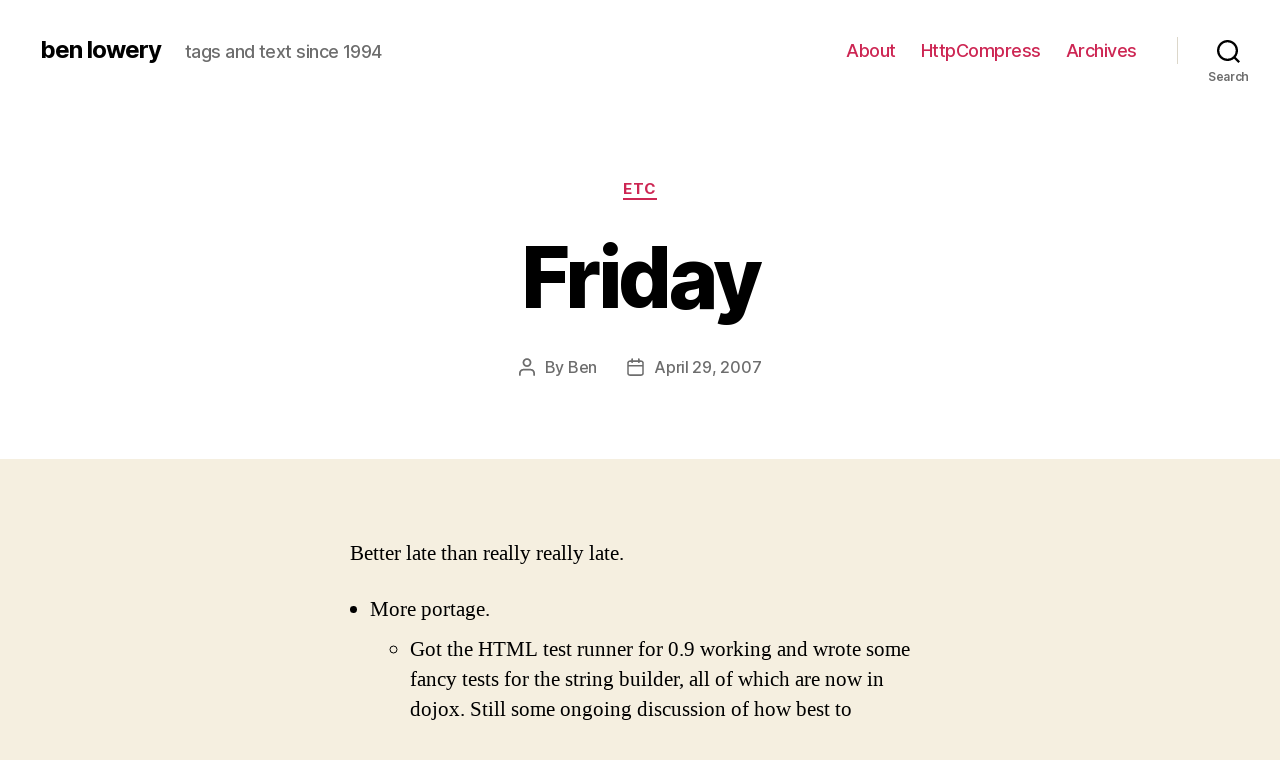

--- FILE ---
content_type: text/html; charset=UTF-8
request_url: http://blowery.org/2007/04/29/friday-2/
body_size: 9737
content:
<!DOCTYPE html>

<html class="no-js" lang="en-US">

	<head>

		<meta charset="UTF-8">
		<meta name="viewport" content="width=device-width, initial-scale=1.0" >

		<link rel="profile" href="https://gmpg.org/xfn/11">

		<title>Friday &#8211; ben lowery</title>
<link rel='dns-prefetch' href='//s.w.org' />
<link rel="alternate" type="application/rss+xml" title="ben lowery &raquo; Feed" href="https://blowery.org/feed/" />
<link rel="alternate" type="application/rss+xml" title="ben lowery &raquo; Comments Feed" href="https://blowery.org/comments/feed/" />
		<script>
			window._wpemojiSettings = {"baseUrl":"https:\/\/s.w.org\/images\/core\/emoji\/12.0.0-1\/72x72\/","ext":".png","svgUrl":"https:\/\/s.w.org\/images\/core\/emoji\/12.0.0-1\/svg\/","svgExt":".svg","source":{"concatemoji":"http:\/\/blowery.org\/wp-includes\/js\/wp-emoji-release.min.js?ver=5.3.2"}};
			!function(e,a,t){var r,n,o,i,p=a.createElement("canvas"),s=p.getContext&&p.getContext("2d");function c(e,t){var a=String.fromCharCode;s.clearRect(0,0,p.width,p.height),s.fillText(a.apply(this,e),0,0);var r=p.toDataURL();return s.clearRect(0,0,p.width,p.height),s.fillText(a.apply(this,t),0,0),r===p.toDataURL()}function l(e){if(!s||!s.fillText)return!1;switch(s.textBaseline="top",s.font="600 32px Arial",e){case"flag":return!c([127987,65039,8205,9895,65039],[127987,65039,8203,9895,65039])&&(!c([55356,56826,55356,56819],[55356,56826,8203,55356,56819])&&!c([55356,57332,56128,56423,56128,56418,56128,56421,56128,56430,56128,56423,56128,56447],[55356,57332,8203,56128,56423,8203,56128,56418,8203,56128,56421,8203,56128,56430,8203,56128,56423,8203,56128,56447]));case"emoji":return!c([55357,56424,55356,57342,8205,55358,56605,8205,55357,56424,55356,57340],[55357,56424,55356,57342,8203,55358,56605,8203,55357,56424,55356,57340])}return!1}function d(e){var t=a.createElement("script");t.src=e,t.defer=t.type="text/javascript",a.getElementsByTagName("head")[0].appendChild(t)}for(i=Array("flag","emoji"),t.supports={everything:!0,everythingExceptFlag:!0},o=0;o<i.length;o++)t.supports[i[o]]=l(i[o]),t.supports.everything=t.supports.everything&&t.supports[i[o]],"flag"!==i[o]&&(t.supports.everythingExceptFlag=t.supports.everythingExceptFlag&&t.supports[i[o]]);t.supports.everythingExceptFlag=t.supports.everythingExceptFlag&&!t.supports.flag,t.DOMReady=!1,t.readyCallback=function(){t.DOMReady=!0},t.supports.everything||(n=function(){t.readyCallback()},a.addEventListener?(a.addEventListener("DOMContentLoaded",n,!1),e.addEventListener("load",n,!1)):(e.attachEvent("onload",n),a.attachEvent("onreadystatechange",function(){"complete"===a.readyState&&t.readyCallback()})),(r=t.source||{}).concatemoji?d(r.concatemoji):r.wpemoji&&r.twemoji&&(d(r.twemoji),d(r.wpemoji)))}(window,document,window._wpemojiSettings);
		</script>
		<style>
img.wp-smiley,
img.emoji {
	display: inline !important;
	border: none !important;
	box-shadow: none !important;
	height: 1em !important;
	width: 1em !important;
	margin: 0 .07em !important;
	vertical-align: -0.1em !important;
	background: none !important;
	padding: 0 !important;
}
</style>
	<link rel='stylesheet' id='wp-block-library-css'  href='http://blowery.org/wp-includes/css/dist/block-library/style.min.css?ver=5.3.2' media='all' />
<link rel='stylesheet' id='ugb-style-css-css'  href='http://blowery.org/wp-content/plugins/stackable-ultimate-gutenberg-blocks/dist/frontend_blocks.css?ver=2.3.0' media='all' />
<style id='ugb-style-css-inline-css'>
:root {
			--content-width: 580px;
		}
</style>
<link rel='stylesheet' id='ugb-style-css-deprecated-css'  href='http://blowery.org/wp-content/plugins/stackable-ultimate-gutenberg-blocks/dist/frontend_blocks_deprecated.css?ver=2.3.0' media='all' />
<link rel='stylesheet' id='semantic-linkbacks-css-css'  href='http://blowery.org/wp-content/plugins/semantic-linkbacks/css/semantic-linkbacks.css?ver=3.10.1' media='all' />
<link rel='stylesheet' id='twentytwenty-style-css'  href='http://blowery.org/wp-content/themes/twentytwenty/style.css?ver=1.1' media='all' />
<style id='twentytwenty-style-inline-css'>
.color-accent,.color-accent-hover:hover,.color-accent-hover:focus,:root .has-accent-color,.has-drop-cap:not(:focus):first-letter,.wp-block-button.is-style-outline,a { color: #cd2653; }blockquote,.border-color-accent,.border-color-accent-hover:hover,.border-color-accent-hover:focus { border-color: #cd2653; }button:not(.toggle),.button,.faux-button,.wp-block-button__link,.wp-block-file .wp-block-file__button,input[type="button"],input[type="reset"],input[type="submit"],.bg-accent,.bg-accent-hover:hover,.bg-accent-hover:focus,:root .has-accent-background-color,.comment-reply-link { background-color: #cd2653; }.fill-children-accent,.fill-children-accent * { fill: #cd2653; }body,.entry-title a,:root .has-primary-color { color: #000000; }:root .has-primary-background-color { background-color: #000000; }cite,figcaption,.wp-caption-text,.post-meta,.entry-content .wp-block-archives li,.entry-content .wp-block-categories li,.entry-content .wp-block-latest-posts li,.wp-block-latest-comments__comment-date,.wp-block-latest-posts__post-date,.wp-block-embed figcaption,.wp-block-image figcaption,.wp-block-pullquote cite,.comment-metadata,.comment-respond .comment-notes,.comment-respond .logged-in-as,.pagination .dots,.entry-content hr:not(.has-background),hr.styled-separator,:root .has-secondary-color { color: #6d6d6d; }:root .has-secondary-background-color { background-color: #6d6d6d; }pre,fieldset,input,textarea,table,table *,hr { border-color: #dcd7ca; }caption,code,code,kbd,samp,.wp-block-table.is-style-stripes tbody tr:nth-child(odd),:root .has-subtle-background-background-color { background-color: #dcd7ca; }.wp-block-table.is-style-stripes { border-bottom-color: #dcd7ca; }.wp-block-latest-posts.is-grid li { border-top-color: #dcd7ca; }:root .has-subtle-background-color { color: #dcd7ca; }body:not(.overlay-header) .primary-menu > li > a,body:not(.overlay-header) .primary-menu > li > .icon,.modal-menu a,.footer-menu a, .footer-widgets a,#site-footer .wp-block-button.is-style-outline,.wp-block-pullquote:before,.singular:not(.overlay-header) .entry-header a,.archive-header a,.header-footer-group .color-accent,.header-footer-group .color-accent-hover:hover { color: #cd2653; }.social-icons a,#site-footer button:not(.toggle),#site-footer .button,#site-footer .faux-button,#site-footer .wp-block-button__link,#site-footer .wp-block-file__button,#site-footer input[type="button"],#site-footer input[type="reset"],#site-footer input[type="submit"] { background-color: #cd2653; }.header-footer-group,body:not(.overlay-header) #site-header .toggle,.menu-modal .toggle { color: #000000; }body:not(.overlay-header) .primary-menu ul { background-color: #000000; }body:not(.overlay-header) .primary-menu > li > ul:after { border-bottom-color: #000000; }body:not(.overlay-header) .primary-menu ul ul:after { border-left-color: #000000; }.site-description,body:not(.overlay-header) .toggle-inner .toggle-text,.widget .post-date,.widget .rss-date,.widget_archive li,.widget_categories li,.widget cite,.widget_pages li,.widget_meta li,.widget_nav_menu li,.powered-by-wordpress,.to-the-top,.singular .entry-header .post-meta,.singular:not(.overlay-header) .entry-header .post-meta a { color: #6d6d6d; }.header-footer-group pre,.header-footer-group fieldset,.header-footer-group input,.header-footer-group textarea,.header-footer-group table,.header-footer-group table *,.footer-nav-widgets-wrapper,#site-footer,.menu-modal nav *,.footer-widgets-outer-wrapper,.footer-top { border-color: #dcd7ca; }.header-footer-group table caption,body:not(.overlay-header) .header-inner .toggle-wrapper::before { background-color: #dcd7ca; }
</style>
<link rel='stylesheet' id='twentytwenty-print-style-css'  href='http://blowery.org/wp-content/themes/twentytwenty/print.css?ver=1.1' media='print' />
<script src='http://blowery.org/wp-content/plugins/stackable-ultimate-gutenberg-blocks/dist/frontend_blocks.js?ver=2.3.0'></script>
<script src='http://blowery.org/wp-includes/js/jquery/jquery.js?ver=1.12.4-wp'></script>
<script src='http://blowery.org/wp-includes/js/jquery/jquery-migrate.min.js?ver=1.4.1'></script>
<script src='http://blowery.org/wp-content/themes/twentytwenty/assets/js/index.js?ver=1.1' async></script>
<link rel='https://api.w.org/' href='https://blowery.org/wp-json/' />
<link rel="EditURI" type="application/rsd+xml" title="RSD" href="https://blowery.org/xmlrpc.php?rsd" />
<link rel="wlwmanifest" type="application/wlwmanifest+xml" href="http://blowery.org/wp-includes/wlwmanifest.xml" /> 
<link rel='prev' title='Thursday' href='https://blowery.org/2007/04/26/thursday-2/' />
<link rel='next' title='Saturday &#038; Sunday' href='https://blowery.org/2007/04/29/saturday-sunday/' />
<meta name="generator" content="WordPress 5.3.2" />
<link rel="canonical" href="https://blowery.org/2007/04/29/friday-2/" />
<link rel='shortlink' href='https://blowery.org/?p=16' />
<link rel="alternate" type="application/json+oembed" href="https://blowery.org/wp-json/oembed/1.0/embed?url=https%3A%2F%2Fblowery.org%2F2007%2F04%2F29%2Ffriday-2%2F" />
	<script>document.documentElement.className = document.documentElement.className.replace( 'no-js', 'js' );</script>
	<link rel="icon" href="https://blowery.org/wp-content/uploads/2014/10/Screen-Shot-2014-10-29-at-3.48.39-PM-545144dd_site_icon-32x32.png" sizes="32x32" />
<link rel="icon" href="https://blowery.org/wp-content/uploads/2014/10/Screen-Shot-2014-10-29-at-3.48.39-PM-545144dd_site_icon-256x256.png" sizes="192x192" />
<link rel="apple-touch-icon-precomposed" href="https://blowery.org/wp-content/uploads/2014/10/Screen-Shot-2014-10-29-at-3.48.39-PM-545144dd_site_icon-256x256.png" />
<meta name="msapplication-TileImage" content="https://blowery.org/wp-content/uploads/2014/10/Screen-Shot-2014-10-29-at-3.48.39-PM-545144dd_site_icon.png" />

	</head>

	<body class="post-template-default single single-post postid-16 single-format-standard singular enable-search-modal missing-post-thumbnail has-single-pagination showing-comments show-avatars footer-top-visible ugb--twentytwentytwenty-compat">

		<a class="skip-link screen-reader-text" href="#site-content">Skip to the content</a>
		<header id="site-header" class="header-footer-group" role="banner">

			<div class="header-inner section-inner">

				<div class="header-titles-wrapper">

					
						<button class="toggle search-toggle mobile-search-toggle" data-toggle-target=".search-modal" data-toggle-body-class="showing-search-modal" data-set-focus=".search-modal .search-field" aria-expanded="false">
							<span class="toggle-inner">
								<span class="toggle-icon">
									<svg class="svg-icon" aria-hidden="true" role="img" focusable="false" xmlns="http://www.w3.org/2000/svg" width="23" height="23" viewBox="0 0 23 23"><path d="M38.710696,48.0601792 L43,52.3494831 L41.3494831,54 L37.0601792,49.710696 C35.2632422,51.1481185 32.9839107,52.0076499 30.5038249,52.0076499 C24.7027226,52.0076499 20,47.3049272 20,41.5038249 C20,35.7027226 24.7027226,31 30.5038249,31 C36.3049272,31 41.0076499,35.7027226 41.0076499,41.5038249 C41.0076499,43.9839107 40.1481185,46.2632422 38.710696,48.0601792 Z M36.3875844,47.1716785 C37.8030221,45.7026647 38.6734666,43.7048964 38.6734666,41.5038249 C38.6734666,36.9918565 35.0157934,33.3341833 30.5038249,33.3341833 C25.9918565,33.3341833 22.3341833,36.9918565 22.3341833,41.5038249 C22.3341833,46.0157934 25.9918565,49.6734666 30.5038249,49.6734666 C32.7048964,49.6734666 34.7026647,48.8030221 36.1716785,47.3875844 C36.2023931,47.347638 36.2360451,47.3092237 36.2726343,47.2726343 C36.3092237,47.2360451 36.347638,47.2023931 36.3875844,47.1716785 Z" transform="translate(-20 -31)" /></svg>								</span>
								<span class="toggle-text">Search</span>
							</span>
						</button><!-- .search-toggle -->

					
					<div class="header-titles">

						<div class="site-title faux-heading"><a href="https://blowery.org/">ben lowery</a></div><div class="site-description">tags and text since 1994</div><!-- .site-description -->
					</div><!-- .header-titles -->

					<button class="toggle nav-toggle mobile-nav-toggle" data-toggle-target=".menu-modal"  data-toggle-body-class="showing-menu-modal" aria-expanded="false" data-set-focus=".close-nav-toggle">
						<span class="toggle-inner">
							<span class="toggle-icon">
								<svg class="svg-icon" aria-hidden="true" role="img" focusable="false" xmlns="http://www.w3.org/2000/svg" width="26" height="7" viewBox="0 0 26 7"><path fill-rule="evenodd" d="M332.5,45 C330.567003,45 329,43.4329966 329,41.5 C329,39.5670034 330.567003,38 332.5,38 C334.432997,38 336,39.5670034 336,41.5 C336,43.4329966 334.432997,45 332.5,45 Z M342,45 C340.067003,45 338.5,43.4329966 338.5,41.5 C338.5,39.5670034 340.067003,38 342,38 C343.932997,38 345.5,39.5670034 345.5,41.5 C345.5,43.4329966 343.932997,45 342,45 Z M351.5,45 C349.567003,45 348,43.4329966 348,41.5 C348,39.5670034 349.567003,38 351.5,38 C353.432997,38 355,39.5670034 355,41.5 C355,43.4329966 353.432997,45 351.5,45 Z" transform="translate(-329 -38)" /></svg>							</span>
							<span class="toggle-text">Menu</span>
						</span>
					</button><!-- .nav-toggle -->

				</div><!-- .header-titles-wrapper -->

				<div class="header-navigation-wrapper">

					
							<nav class="primary-menu-wrapper" aria-label="Horizontal" role="navigation">

								<ul class="primary-menu reset-list-style">

								<li id="menu-item-2027" class="menu-item menu-item-type-post_type menu-item-object-page menu-item-2027"><a href="https://blowery.org/about/">About</a></li>
<li id="menu-item-2028" class="menu-item menu-item-type-post_type menu-item-object-page menu-item-2028"><a href="https://blowery.org/httpcompress/">HttpCompress</a></li>
<li id="menu-item-2029" class="menu-item menu-item-type-post_type menu-item-object-page menu-item-2029"><a href="https://blowery.org/archives/">Archives</a></li>

								</ul>

							</nav><!-- .primary-menu-wrapper -->

						
						<div class="header-toggles hide-no-js">

						
							<div class="toggle-wrapper search-toggle-wrapper">

								<button class="toggle search-toggle desktop-search-toggle" data-toggle-target=".search-modal" data-toggle-body-class="showing-search-modal" data-set-focus=".search-modal .search-field" aria-expanded="false">
									<span class="toggle-inner">
										<svg class="svg-icon" aria-hidden="true" role="img" focusable="false" xmlns="http://www.w3.org/2000/svg" width="23" height="23" viewBox="0 0 23 23"><path d="M38.710696,48.0601792 L43,52.3494831 L41.3494831,54 L37.0601792,49.710696 C35.2632422,51.1481185 32.9839107,52.0076499 30.5038249,52.0076499 C24.7027226,52.0076499 20,47.3049272 20,41.5038249 C20,35.7027226 24.7027226,31 30.5038249,31 C36.3049272,31 41.0076499,35.7027226 41.0076499,41.5038249 C41.0076499,43.9839107 40.1481185,46.2632422 38.710696,48.0601792 Z M36.3875844,47.1716785 C37.8030221,45.7026647 38.6734666,43.7048964 38.6734666,41.5038249 C38.6734666,36.9918565 35.0157934,33.3341833 30.5038249,33.3341833 C25.9918565,33.3341833 22.3341833,36.9918565 22.3341833,41.5038249 C22.3341833,46.0157934 25.9918565,49.6734666 30.5038249,49.6734666 C32.7048964,49.6734666 34.7026647,48.8030221 36.1716785,47.3875844 C36.2023931,47.347638 36.2360451,47.3092237 36.2726343,47.2726343 C36.3092237,47.2360451 36.347638,47.2023931 36.3875844,47.1716785 Z" transform="translate(-20 -31)" /></svg>										<span class="toggle-text">Search</span>
									</span>
								</button><!-- .search-toggle -->

							</div>

							
						</div><!-- .header-toggles -->
						
				</div><!-- .header-navigation-wrapper -->

			</div><!-- .header-inner -->

			<div class="search-modal cover-modal header-footer-group" data-modal-target-string=".search-modal">

	<div class="search-modal-inner modal-inner">

		<div class="section-inner">

			<form role="search" aria-label="Search for:" method="get" class="search-form" action="https://blowery.org/">
	<label for="search-form-1">
		<span class="screen-reader-text">Search for:</span>
		<input type="search" id="search-form-1" class="search-field" placeholder="Search &hellip;" value="" name="s" />
	</label>
	<input type="submit" class="search-submit" value="Search" />
</form>

			<button class="toggle search-untoggle close-search-toggle fill-children-current-color" data-toggle-target=".search-modal" data-toggle-body-class="showing-search-modal" data-set-focus=".search-modal .search-field" aria-expanded="false">
				<span class="screen-reader-text">Close search</span>
				<svg class="svg-icon" aria-hidden="true" role="img" focusable="false" xmlns="http://www.w3.org/2000/svg" width="16" height="16" viewBox="0 0 16 16"><polygon fill="" fill-rule="evenodd" points="6.852 7.649 .399 1.195 1.445 .149 7.899 6.602 14.352 .149 15.399 1.195 8.945 7.649 15.399 14.102 14.352 15.149 7.899 8.695 1.445 15.149 .399 14.102" /></svg>			</button><!-- .search-toggle -->

		</div><!-- .section-inner -->

	</div><!-- .search-modal-inner -->

</div><!-- .menu-modal -->

		</header><!-- #site-header -->

		
<div class="menu-modal cover-modal header-footer-group" data-modal-target-string=".menu-modal">

	<div class="menu-modal-inner modal-inner">

		<div class="menu-wrapper section-inner">

			<div class="menu-top">

				<button class="toggle close-nav-toggle fill-children-current-color" data-toggle-target=".menu-modal" data-toggle-body-class="showing-menu-modal" aria-expanded="false" data-set-focus=".menu-modal">
					<span class="toggle-text">Close Menu</span>
					<svg class="svg-icon" aria-hidden="true" role="img" focusable="false" xmlns="http://www.w3.org/2000/svg" width="16" height="16" viewBox="0 0 16 16"><polygon fill="" fill-rule="evenodd" points="6.852 7.649 .399 1.195 1.445 .149 7.899 6.602 14.352 .149 15.399 1.195 8.945 7.649 15.399 14.102 14.352 15.149 7.899 8.695 1.445 15.149 .399 14.102" /></svg>				</button><!-- .nav-toggle -->

				
					<nav class="mobile-menu" aria-label="Mobile" role="navigation">

						<ul class="modal-menu reset-list-style">

						<li id="menu-item-2019" class="menu-item menu-item-type-post_type menu-item-object-page menu-item-2019"><div class="ancestor-wrapper"><a href="https://blowery.org/about/">About</a></div><!-- .ancestor-wrapper --></li>
<li id="menu-item-2020" class="menu-item menu-item-type-post_type menu-item-object-page menu-item-2020"><div class="ancestor-wrapper"><a href="https://blowery.org/picks/">Picks</a></div><!-- .ancestor-wrapper --></li>
<li id="menu-item-2021" class="menu-item menu-item-type-post_type menu-item-object-page menu-item-2021"><div class="ancestor-wrapper"><a href="https://blowery.org/termes/">Termes</a></div><!-- .ancestor-wrapper --></li>
<li id="menu-item-2022" class="menu-item menu-item-type-post_type menu-item-object-page menu-item-2022"><div class="ancestor-wrapper"><a href="https://blowery.org/the-48/">The Forty Eight</a></div><!-- .ancestor-wrapper --></li>
<li id="menu-item-2023" class="menu-item menu-item-type-post_type menu-item-object-page menu-item-2023"><div class="ancestor-wrapper"><a href="https://blowery.org/httpcompress/">HttpCompress</a></div><!-- .ancestor-wrapper --></li>
<li id="menu-item-2024" class="menu-item menu-item-type-post_type menu-item-object-page menu-item-2024"><div class="ancestor-wrapper"><a href="https://blowery.org/archives/">Archives</a></div><!-- .ancestor-wrapper --></li>
<li id="menu-item-2025" class="menu-item menu-item-type-post_type menu-item-object-page menu-item-2025"><div class="ancestor-wrapper"><a href="https://blowery.org/colophon/">Colophon</a></div><!-- .ancestor-wrapper --></li>

						</ul>

					</nav>

					
			</div><!-- .menu-top -->

			<div class="menu-bottom">

				
			</div><!-- .menu-bottom -->

		</div><!-- .menu-wrapper -->

	</div><!-- .menu-modal-inner -->

</div><!-- .menu-modal -->

<main id="site-content" role="main">

	
<article class="post-16 post type-post status-publish format-standard hentry category-etc" id="post-16">

	
<header class="entry-header has-text-align-center header-footer-group">

	<div class="entry-header-inner section-inner medium">

		
			<div class="entry-categories">
				<span class="screen-reader-text">Categories</span>
				<div class="entry-categories-inner">
					<a href="https://blowery.org/category/etc/" rel="category tag">Etc</a>				</div><!-- .entry-categories-inner -->
			</div><!-- .entry-categories -->

			<h1 class="entry-title">Friday</h1>
		<div class="post-meta-wrapper post-meta-single post-meta-single-top">

			<ul class="post-meta">

									<li class="post-author meta-wrapper">
						<span class="meta-icon">
							<span class="screen-reader-text">Post author</span>
							<svg class="svg-icon" aria-hidden="true" role="img" focusable="false" xmlns="http://www.w3.org/2000/svg" width="18" height="20" viewBox="0 0 18 20"><path fill="" d="M18,19 C18,19.5522847 17.5522847,20 17,20 C16.4477153,20 16,19.5522847 16,19 L16,17 C16,15.3431458 14.6568542,14 13,14 L5,14 C3.34314575,14 2,15.3431458 2,17 L2,19 C2,19.5522847 1.55228475,20 1,20 C0.44771525,20 0,19.5522847 0,19 L0,17 C0,14.2385763 2.23857625,12 5,12 L13,12 C15.7614237,12 18,14.2385763 18,17 L18,19 Z M9,10 C6.23857625,10 4,7.76142375 4,5 C4,2.23857625 6.23857625,0 9,0 C11.7614237,0 14,2.23857625 14,5 C14,7.76142375 11.7614237,10 9,10 Z M9,8 C10.6568542,8 12,6.65685425 12,5 C12,3.34314575 10.6568542,2 9,2 C7.34314575,2 6,3.34314575 6,5 C6,6.65685425 7.34314575,8 9,8 Z" /></svg>						</span>
						<span class="meta-text">
							By <a href="https://blowery.org/author/admin/">Ben</a>						</span>
					</li>
										<li class="post-date meta-wrapper">
						<span class="meta-icon">
							<span class="screen-reader-text">Post date</span>
							<svg class="svg-icon" aria-hidden="true" role="img" focusable="false" xmlns="http://www.w3.org/2000/svg" width="18" height="19" viewBox="0 0 18 19"><path fill="" d="M4.60069444,4.09375 L3.25,4.09375 C2.47334957,4.09375 1.84375,4.72334957 1.84375,5.5 L1.84375,7.26736111 L16.15625,7.26736111 L16.15625,5.5 C16.15625,4.72334957 15.5266504,4.09375 14.75,4.09375 L13.3993056,4.09375 L13.3993056,4.55555556 C13.3993056,5.02154581 13.0215458,5.39930556 12.5555556,5.39930556 C12.0895653,5.39930556 11.7118056,5.02154581 11.7118056,4.55555556 L11.7118056,4.09375 L6.28819444,4.09375 L6.28819444,4.55555556 C6.28819444,5.02154581 5.9104347,5.39930556 5.44444444,5.39930556 C4.97845419,5.39930556 4.60069444,5.02154581 4.60069444,4.55555556 L4.60069444,4.09375 Z M6.28819444,2.40625 L11.7118056,2.40625 L11.7118056,1 C11.7118056,0.534009742 12.0895653,0.15625 12.5555556,0.15625 C13.0215458,0.15625 13.3993056,0.534009742 13.3993056,1 L13.3993056,2.40625 L14.75,2.40625 C16.4586309,2.40625 17.84375,3.79136906 17.84375,5.5 L17.84375,15.875 C17.84375,17.5836309 16.4586309,18.96875 14.75,18.96875 L3.25,18.96875 C1.54136906,18.96875 0.15625,17.5836309 0.15625,15.875 L0.15625,5.5 C0.15625,3.79136906 1.54136906,2.40625 3.25,2.40625 L4.60069444,2.40625 L4.60069444,1 C4.60069444,0.534009742 4.97845419,0.15625 5.44444444,0.15625 C5.9104347,0.15625 6.28819444,0.534009742 6.28819444,1 L6.28819444,2.40625 Z M1.84375,8.95486111 L1.84375,15.875 C1.84375,16.6516504 2.47334957,17.28125 3.25,17.28125 L14.75,17.28125 C15.5266504,17.28125 16.15625,16.6516504 16.15625,15.875 L16.15625,8.95486111 L1.84375,8.95486111 Z" /></svg>						</span>
						<span class="meta-text">
							<a href="https://blowery.org/2007/04/29/friday-2/">April 29, 2007</a>
						</span>
					</li>
					
			</ul><!-- .post-meta -->

		</div><!-- .post-meta-wrapper -->

		
	</div><!-- .entry-header-inner -->

</header><!-- .entry-header -->

	<div class="post-inner thin ">

		<div class="entry-content">

			<p>Better late than really really late.</p>
<ul>
<li>More portage.
<ul>
<li>Got the HTML test runner for 0.9 working and wrote some fancy tests for the string builder, all of which are now in dojox. Still some ongoing discussion of how best to implement such a class and how to get the best perf out of it. Should be fun stuff to look at during <a href="http://www.dojotoolkit.org/announcing-dojo-developer-day-new-york-may-4-5">DDD/NY</a>.</li>
<li>Started porting our code in earnest. Most of it is pretty simple removal of .event and .html and .style and .dom from dojo. calls.</li>
<li>We&#8217;re currently using the MD5 class to do part of the home-rolled digest auth stuff we do, but I&#8217;m leaning more heavily towards going with HTTPS instead. Just need to figure out a way to fit it into the flow.</li>
</ul>
</li>
</ul>

		</div><!-- .entry-content -->

	</div><!-- .post-inner -->

	<div class="section-inner">
		
	</div><!-- .section-inner -->

	
	<nav class="pagination-single section-inner" aria-label="Post" role="navigation">

		<hr class="styled-separator is-style-wide" aria-hidden="true" />

		<div class="pagination-single-inner">

			
				<a class="previous-post" href="https://blowery.org/2007/04/26/thursday-2/">
					<span class="arrow" aria-hidden="true">&larr;</span>
					<span class="title"><span class="title-inner">Thursday</span></span>
				</a>

				
				<a class="next-post" href="https://blowery.org/2007/04/29/saturday-sunday/">
					<span class="arrow" aria-hidden="true">&rarr;</span>
						<span class="title"><span class="title-inner">Saturday &#038; Sunday</span></span>
				</a>
				
		</div><!-- .pagination-single-inner -->

		<hr class="styled-separator is-style-wide" aria-hidden="true" />

	</nav><!-- .pagination-single -->

	
</article><!-- .post -->

</main><!-- #site-content -->


	<div class="footer-nav-widgets-wrapper header-footer-group">

		<div class="footer-inner section-inner">

			
			
				<aside class="footer-widgets-outer-wrapper" role="complementary">

					<div class="footer-widgets-wrapper">

						
							<div class="footer-widgets column-one grid-item">
								<div class="widget widget_search"><div class="widget-content"><h2 class="widget-title subheading heading-size-3"> </h2><form role="search"  method="get" class="search-form" action="https://blowery.org/">
	<label for="search-form-2">
		<span class="screen-reader-text">Search for:</span>
		<input type="search" id="search-form-2" class="search-field" placeholder="Search &hellip;" value="" name="s" />
	</label>
	<input type="submit" class="search-submit" value="Search" />
</form>
</div></div><div class="widget widget_text"><div class="widget-content"><h2 class="widget-title subheading heading-size-3">Follow Me</h2>			<div class="textwidget"><a class="wordpress-follow-button" href="http://blowery.org" data-blog="http://blowery.org" data-lang="en" data-show-follower-count="true">Follow ben lowery on WordPress.com</a>
<script type="text/javascript">(function(d){var f = d.getElementsByTagName('SCRIPT')[0], p = d.createElement('SCRIPT');p.type = 'text/javascript';p.async = true;p.src = '//widgets.wp.com/platform.js';f.parentNode.insertBefore(p,f);}(document));</script></div>
		</div></div><div class="widget widget_rss"><div class="widget-content"><h2 class="widget-title subheading heading-size-3"><a class="rsswidget" href="http://b19y.com/feed/atom/"><img class="rss-widget-icon" style="border:0" width="14" height="14" src="http://blowery.org/wp-includes/images/rss.png" alt="RSS" /></a> <a class="rsswidget" href="">Elsewhere</a></h2><ul><li>An error has occurred, which probably means the feed is down. Try again later.</li></ul></div></div><div class="widget widget_pages"><div class="widget-content"><h2 class="widget-title subheading heading-size-3">Pages</h2>		<ul>
			<li class="page_item page-item-156"><a href="https://blowery.org/archives/">Archives</a></li>
<li class="page_item page-item-157"><a href="https://blowery.org/colophon/">Colophon</a></li>
<li class="page_item page-item-151"><a href="https://blowery.org/httpcompress/">HttpCompress</a></li>
<li class="page_item page-item-816"><a href="https://blowery.org/picks/">Picks</a></li>
<li class="page_item page-item-750"><a href="https://blowery.org/termes/">Termes</a></li>
<li class="page_item page-item-1043"><a href="https://blowery.org/the-48/">The Forty Eight</a></li>
<li class="page_item page-item-2016"><a href="https://blowery.org/tumblr-test-embeds/">Tumblr Test Embeds</a></li>
		</ul>
			</div></div><div class="widget widget_categories"><div class="widget-content"><h2 class="widget-title subheading heading-size-3">Categories</h2>		<ul>
				<li class="cat-item cat-item-97"><a href="https://blowery.org/category/coffee/">Coffee</a> (11)
</li>
	<li class="cat-item cat-item-31"><a href="https://blowery.org/category/computers/" title="Everything related to using and programming computers.">Computers</a> (38)
</li>
	<li class="cat-item cat-item-42"><a href="https://blowery.org/category/cycling/">Cycling</a> (4)
</li>
	<li class="cat-item cat-item-45"><a href="https://blowery.org/category/visualization/">Design</a> (8)
</li>
	<li class="cat-item cat-item-4"><a href="https://blowery.org/category/etc/" title="Everything that doesn&#039;t fit anywhere else">Etc</a> (456)
</li>
	<li class="cat-item cat-item-49"><a href="https://blowery.org/category/family/">Family</a> (11)
</li>
	<li class="cat-item cat-item-28"><a href="https://blowery.org/category/food/">Food</a> (26)
</li>
	<li class="cat-item cat-item-343"><a href="https://blowery.org/category/house-2/">House</a> (1)
</li>
	<li class="cat-item cat-item-143"><a href="https://blowery.org/category/links/">Links</a> (55)
</li>
	<li class="cat-item cat-item-5"><a href="https://blowery.org/category/photography/">Photography</a> (11)
</li>
	<li class="cat-item cat-item-109"><a href="https://blowery.org/category/shopping/">Shopping</a> (13)
</li>
	<li class="cat-item cat-item-33"><a href="https://blowery.org/category/video/">Video</a> (21)
</li>
	<li class="cat-item cat-item-123"><a href="https://blowery.org/category/woodworking/">Woodworking</a> (23)
</li>
	<li class="cat-item cat-item-8"><a href="https://blowery.org/category/work/" title="Everything related to work, aka, The Job.">Work</a> (16)
</li>
		</ul>
			</div></div>							</div>

						
						
					</div><!-- .footer-widgets-wrapper -->

				</aside><!-- .footer-widgets-outer-wrapper -->

			
		</div><!-- .footer-inner -->

	</div><!-- .footer-nav-widgets-wrapper -->


<script type='text/javascript'>
	var _gaq = _gaq || [];
	_gaq.push(['_setAccount', 'UA-71217-2']);
_gaq.push(['_trackPageview']);

	(function() {
		var ga = document.createElement('script'); ga.type = 'text/javascript'; ga.async = true;
		ga.src = ('https:' == document.location.protocol ? 'https://ssl' : 'http://www') + '.google-analytics.com/ga.js';
		var s = document.getElementsByTagName('script')[0]; s.parentNode.insertBefore(ga, s);
	})();
</script>
			<footer id="site-footer" role="contentinfo" class="header-footer-group">

				<div class="section-inner">

					<div class="footer-credits">

						<p class="footer-copyright">&copy;
							2026							<a href="https://blowery.org/">ben lowery</a>
						</p><!-- .footer-copyright -->

						<p class="powered-by-wordpress">
							<a href="https://wordpress.org/">
								Powered by WordPress							</a>
						</p><!-- .powered-by-wordpress -->

					</div><!-- .footer-credits -->

					<a class="to-the-top" href="#site-header">
						<span class="to-the-top-long">
							To the top <span class="arrow" aria-hidden="true">&uarr;</span>						</span><!-- .to-the-top-long -->
						<span class="to-the-top-short">
							Up <span class="arrow" aria-hidden="true">&uarr;</span>						</span><!-- .to-the-top-short -->
					</a><!-- .to-the-top -->

				</div><!-- .section-inner -->

			</footer><!-- #site-footer -->

		<script src='http://blowery.org/wp-content/plugins/semantic-linkbacks/js/semantic-linkbacks.js?ver=3.10.1'></script>
<script src='http://blowery.org/wp-includes/js/wp-embed.min.js?ver=5.3.2'></script>
	<script>
	/(trident|msie)/i.test(navigator.userAgent)&&document.getElementById&&window.addEventListener&&window.addEventListener("hashchange",function(){var t,e=location.hash.substring(1);/^[A-z0-9_-]+$/.test(e)&&(t=document.getElementById(e))&&(/^(?:a|select|input|button|textarea)$/i.test(t.tagName)||(t.tabIndex=-1),t.focus())},!1);
	</script>
	
	</body>
</html>


--- FILE ---
content_type: application/javascript
request_url: http://blowery.org/wp-content/plugins/stackable-ultimate-gutenberg-blocks/dist/frontend_blocks.js?ver=2.3.0
body_size: 33807
content:
var frontend_blocks=function(t){var e={};function n(o){if(e[o])return e[o].exports;var r=e[o]={i:o,l:!1,exports:{}};return t[o].call(r.exports,r,r.exports,n),r.l=!0,r.exports}return n.m=t,n.c=e,n.d=function(t,e,o){n.o(t,e)||Object.defineProperty(t,e,{enumerable:!0,get:o})},n.r=function(t){"undefined"!=typeof Symbol&&Symbol.toStringTag&&Object.defineProperty(t,Symbol.toStringTag,{value:"Module"}),Object.defineProperty(t,"__esModule",{value:!0})},n.t=function(t,e){if(1&e&&(t=n(t)),8&e)return t;if(4&e&&"object"==typeof t&&t&&t.__esModule)return t;var o=Object.create(null);if(n.r(o),Object.defineProperty(o,"default",{enumerable:!0,value:t}),2&e&&"string"!=typeof t)for(var r in t)n.d(o,r,function(e){return t[e]}.bind(null,r));return o},n.n=function(t){var e=t&&t.__esModule?function(){return t.default}:function(){return t};return n.d(e,"a",e),e},n.o=function(t,e){return Object.prototype.hasOwnProperty.call(t,e)},n.p="",n(n.s=13)}([,,,function(t,e,n){"use strict";e.a=function(t){if("complete"===document.readyState||"interactive"===document.readyState)return t();document.addEventListener("DOMContentLoaded",t)}},,,,,,function(t,e){!function(){var e,n,o,r,i,a,s,c,l,u,f,p,d,h,g,y,b,m,v,w,x,S,_,A,T,k,E,L,O,H,M,q,C,j=window,z=[],I={},P=document,D="appendChild",B="createElement",W="removeChild",R="innerHTML",F="pointer-events:auto",N="clientHeight",U="clientWidth",Q="addEventListener",V=j.setTimeout,G=j.clearTimeout;function X(){var t=e.getBoundingClientRect();return"transform:translate3D("+(t.left-(o[U]-t.width)/2)+"px, "+(t.top-(o[N]-t.height)/2)+"px, 0) scale3D("+e[U]/r[U]+", "+e[N]/r[N]+", 0)"}function K(t){var e=H.length-1;if(!d){if(t>0&&O===e||t<0&&!O){if(!C.loop)return rt(i,""),void V(rt,9,i,"animation:"+(t>0?"bpl":"bpf")+" .3s;transition:transform .35s");O=t>0?-1:e+1}if([(O=Math.max(0,Math.min(O+t,e)))-1,O,O+1].forEach(function(t){if(t=Math.max(0,Math.min(t,e)),!I[t]){var n=H[t].src,o=P[B]("IMG");o[Q]("load",tt.bind(null,n)),o.src=n,I[t]=o}}),I[O].complete)return Y(t);d=!0,rt(g,"opacity:.4;"),o[D](g),I[O].onload=function(){x&&Y(t)},I[O].onerror=function(){H[O]={error:"Error loading image"},x&&Y(t)}}}function Y(t){d&&(o[W](g),d=!1);var n=H[O];if(n.error)alert(n.error);else{var a=o.querySelector("img:last-of-type");rt(i=r=I[O],"animation:"+(t>0?"bpfl":"bpfr")+" .35s;transition:transform .35s"),rt(a,"animation:"+(t>0?"bpfol":"bpfor")+" .35s both"),o[D](i),n.el&&(e=n.el)}M[R]=O+1+"/"+H.length,J(H[O].caption),k&&k([i,H[O]])}function $(t){~[1,4].indexOf(r.readyState)?(et(),V(function(){r.play()},99)):r.error?et(t):h=V($,35,t)}function Z(t){C.noLoader||(t&&rt(g,"top:"+e.offsetTop+"px;left:"+e.offsetLeft+"px;height:"+e[N]+"px;width:"+e[U]+"px"),e.parentElement[t?D:W](g),d=t)}function J(t){t&&(b[R]=t),rt(y,"opacity:"+(t?"1;"+F:"0"))}function tt(t){!~z.indexOf(t)&&z.push(t)}function et(t){if(d&&Z(),A&&A(),"string"==typeof t)return ot(),C.onError?C.onError():alert("Error: The requested "+t+" could not be loaded.");_&&tt(u),rt(r,X()),rt(o,"opacity:1;"+F),T=V(T,410),w=!0,x=!!H,V(function(){rt(r,"transition:transform .35s;transform:none"),m&&V(J,250,m)},60)}function nt(t){var e=t.target,n=[y,v,a,s,b,L,E,g];e&&e.blur(),S||~n.indexOf(e)||(r.style.cssText+=X(),rt(o,F),V(ot,350),G(T),w=!1,S=!0)}function ot(){if(P.body[W](o),o[W](r),rt(o,""),(r===c?l:r).removeAttribute("src"),J(!1),x){for(var t=o.querySelectorAll("img"),e=0;e<t.length;e++)o[W](t[e]);d&&o[W](g),o[W](M),x=H=!1,I={},q||o[W](E),q||o[W](L),i.onload=et,i.onerror=et.bind(null,"image")}C.onClose&&C.onClose(),S=d=!1}function rt(t,e){t.style.cssText=e}t.exports=function(t){var S;n||function(){var t;function e(t){var e=P[B]("button");return e.className=t,e[R]='<svg xmlns="http://www.w3.org/2000/svg" viewBox="0 0 48 48"><path d="M28 24L47 5a3 3 0 1 0-4-4L24 20 5 1a3 3 0 1 0-4 4l19 19L1 43a3 3 0 1 0 4 4l19-19 19 19a3 3 0 0 0 4 0v-4L28 24z"/></svg>',e}function r(t,e){var n=P[B]("button");return n.className="bp-lr",n[R]='<svg xmlns="http://www.w3.org/2000/svg" viewBox="0 0 129 129" height="70" fill="#fff"><path d="M88.6 121.3c.8.8 1.8 1.2 2.9 1.2s2.1-.4 2.9-1.2a4.1 4.1 0 0 0 0-5.8l-51-51 51-51a4.1 4.1 0 0 0-5.8-5.8l-54 53.9a4.1 4.1 0 0 0 0 5.8l54 53.9z"/></svg>',rt(n,e),n.onclick=function(e){e.stopPropagation(),K(t)},n}var u=P[B]("STYLE");u[R]="#bp_caption,#bp_container{bottom:0;left:0;right:0;position:fixed;opacity:0}#bp_container>*,#bp_loader{position:absolute;right:0;z-index:10}#bp_container,#bp_caption,#bp_container svg{pointer-events:none}#bp_container{top:0;z-index:9999;background:rgba(0,0,0,.7);opacity:0;transition:opacity .35s}#bp_loader{top:0;left:0;bottom:0;display:flex;margin:0;cursor:wait;z-index:9;background:0 0}#bp_loader svg{width:50%;max-width:300px;max-height:50%;margin:auto;animation:bpturn 1s infinite linear}#bp_aud,#bp_container img,#bp_sv,#bp_vid{user-select:none;max-height:96%;max-width:96%;top:0;bottom:0;left:0;margin:auto;box-shadow:0 0 3em rgba(0,0,0,.4);z-index:-1}#bp_sv{height:0;padding-bottom:54%;background-color:#000;width:96%}#bp_caption{font-size:.9em;padding:1.3em;background:rgba(15,15,15,.94);color:#fff;text-align:center;transition:opacity .3s}#bp_aud{width:650px;top:calc(50% - 20px);bottom:auto;box-shadow:none}#bp_count{left:0;right:auto;padding:14px;color:rgba(255,255,255,.7);font-size:22px;cursor:default}#bp_container button{position:absolute;border:0;outline:0;background:0 0;cursor:pointer;transition:all .1s}#bp_container>.bp-x{height:41px;width:41px;border-radius:100%;top:8px;right:14px;opacity:.8;line-height:1}#bp_container>.bp-x:focus,#bp_container>.bp-x:hover{background:rgba(255,255,255,.2)}.bp-x svg,.bp-xc svg{height:21px;width:20px;fill:#fff;vertical-align:top;}.bp-xc svg{width:16px}#bp_container .bp-xc{left:2%;bottom:100%;padding:9px 20px 7px;background:#d04444;border-radius:2px 2px 0 0;opacity:.85}#bp_container .bp-xc:focus,#bp_container .bp-xc:hover{opacity:1}.bp-lr{top:50%;top:calc(50% - 130px);padding:99px 0;width:6%;background:0 0;border:0;opacity:.4;transition:opacity .1s}.bp-lr:focus,.bp-lr:hover{opacity:.8}@keyframes bpf{50%{transform:translatex(15px)}100%{transform:none}}@keyframes bpl{50%{transform:translatex(-15px)}100%{transform:none}}@keyframes bpfl{0%{opacity:0;transform:translatex(70px)}100%{opacity:1;transform:none}}@keyframes bpfr{0%{opacity:0;transform:translatex(-70px)}100%{opacity:1;transform:none}}@keyframes bpfol{0%{opacity:1;transform:none}100%{opacity:0;transform:translatex(-70px)}}@keyframes bpfor{0%{opacity:1;transform:none}100%{opacity:0;transform:translatex(70px)}}@keyframes bpturn{0%{transform:none}100%{transform:rotate(360deg)}}@media (max-width:600px){.bp-lr{font-size:15vw}}@media (min-aspect-ratio:9/5){#bp_sv{height:98%;width:170.6vh;padding:0}}",P.head[D](u),(o=P[B]("DIV")).id="bp_container",o.onclick=nt,f=e("bp-x"),o[D](f),"ontouchstart"in j&&(q=!0,o.ontouchstart=function(e){t=e.changedTouches[0].pageX},o.ontouchmove=function(t){t.preventDefault()},o.ontouchend=function(e){if(x){var n=e.changedTouches[0].pageX-t;n<-30&&K(1),n>30&&K(-1)}});i=P[B]("IMG"),(a=P[B]("VIDEO")).id="bp_vid",a.setAttribute("playsinline",!0),a.controls=!0,a.loop=!0,(s=P[B]("audio")).id="bp_aud",s.controls=!0,s.loop=!0,(M=P[B]("span")).id="bp_count",(y=P[B]("DIV")).id="bp_caption",(v=e("bp-xc")).onclick=J.bind(null,!1),y[D](v),b=P[B]("SPAN"),y[D](b),o[D](y),E=r(1,"transform:scalex(-1)"),L=r(-1,"left:0;right:auto"),(g=P[B]("DIV")).id="bp_loader",g[R]='<svg xmlns="http://www.w3.org/2000/svg" viewbox="0 0 32 32" fill="#fff" opacity=".8"><path d="M16 0a16 16 0 0 0 0 32 16 16 0 0 0 0-32m0 4a12 12 0 0 1 0 24 12 12 0 0 1 0-24" fill="#000" opacity=".5"/><path d="M16 0a16 16 0 0 1 16 16h-4A12 12 0 0 0 16 4z"/></svg>',(c=P[B]("DIV")).id="bp_sv",(l=P[B]("IFRAME")).setAttribute("allowfullscreen",!0),l.allow="autoplay; fullscreen",l.onload=et,rt(l,"border:0;position:absolute;height:100%;width:100%;left:0;top:0"),c[D](l),i.onload=et,i.onerror=et.bind(null,"image"),j[Q]("resize",function(){x||d&&Z(!0)}),P[Q]("keyup",function(t){var e=t.keyCode;27===e&&w&&nt(o),x&&(39===e&&K(1),37===e&&K(-1),38===e&&K(10),40===e&&K(-10))}),P[Q]("keydown",function(t){x&&~[37,38,39,40].indexOf(t.keyCode)&&t.preventDefault()}),P[Q]("focus",function(t){w&&!o.contains(t.target)&&(t.stopPropagation(),f.focus())},!0),n=!0}(),d&&(G(h),ot()),C=t,p=t.ytSrc||t.vimeoSrc,A=t.animationStart,T=t.animationEnd,k=t.onChangeImage,e=t.el,_=!1,m=e.getAttribute("data-caption"),t.gallery?function(t){if(Array.isArray(t))O=0,H=t,m=t[0].caption;else{var n=(H=[].slice.call("string"==typeof t?P.querySelectorAll(t+" [data-bp]"):t)).indexOf(e);O=-1!==n?n:0,H=H.map(function(t){return{el:t,src:t.getAttribute("data-bp"),caption:t.getAttribute("data-caption")}})}_=!0,u=H[O].src,!~z.indexOf(u)&&Z(!0),H.length>1?(o[D](M),M[R]=O+1+"/"+H.length,q||(o[D](E),o[D](L))):H=!1;(r=i).src=u}(t.gallery):p||t.iframeSrc?(Z(!0),r=c,function(){var t;C.ytSrc?t="https://www.youtube.com/embed/"+p+"?html5=1&rel=0&playsinline=1&autoplay=1":C.vimeoSrc?t="https://player.vimeo.com/video/"+p+"?autoplay=1":C.iframeSrc&&(t=C.iframeSrc);l.src=t}()):t.imgSrc?(_=!0,u=t.imgSrc,!~z.indexOf(u)&&Z(!0),(r=i).src=u):t.audio?(Z(!0),(r=s).src=t.audio,$("audio file")):t.vidSrc?(Z(!0),S=t.vidSrc,Array.isArray(S)?(r=a.cloneNode(),S.forEach(function(t){var e=P[B]("SOURCE");e.src=t,e.type="video/"+t.match(/.(\w+)$/)[1],r[D](e)})):(r=a).src=S,$("video")):(r=i).src="IMG"===e.tagName?e.src:j.getComputedStyle(e).backgroundImage.replace(/^url|[(|)|'|"]/g,""),o[D](r),P.body[D](o)}}()},function(t,e){var n={utf8:{stringToBytes:function(t){return n.bin.stringToBytes(unescape(encodeURIComponent(t)))},bytesToString:function(t){return decodeURIComponent(escape(n.bin.bytesToString(t)))}},bin:{stringToBytes:function(t){for(var e=[],n=0;n<t.length;n++)e.push(255&t.charCodeAt(n));return e},bytesToString:function(t){for(var e=[],n=0;n<t.length;n++)e.push(String.fromCharCode(t[n]));return e.join("")}}};t.exports=n},function(t,e,n){window,t.exports=function(t){var e={};function n(o){if(e[o])return e[o].exports;var r=e[o]={i:o,l:!1,exports:{}};return t[o].call(r.exports,r,r.exports,n),r.l=!0,r.exports}return n.m=t,n.c=e,n.d=function(t,e,o){n.o(t,e)||Object.defineProperty(t,e,{enumerable:!0,get:o})},n.r=function(t){"undefined"!=typeof Symbol&&Symbol.toStringTag&&Object.defineProperty(t,Symbol.toStringTag,{value:"Module"}),Object.defineProperty(t,"__esModule",{value:!0})},n.t=function(t,e){if(1&e&&(t=n(t)),8&e)return t;if(4&e&&"object"==typeof t&&t&&t.__esModule)return t;var o=Object.create(null);if(n.r(o),Object.defineProperty(o,"default",{enumerable:!0,value:t}),2&e&&"string"!=typeof t)for(var r in t)n.d(o,r,function(e){return t[e]}.bind(null,r));return o},n.n=function(t){var e=t&&t.__esModule?function(){return t.default}:function(){return t};return n.d(e,"a",e),e},n.o=function(t,e){return Object.prototype.hasOwnProperty.call(t,e)},n.p="",n(n.s=0)}([function(t,e,n){"use strict";n.r(e),n.d(e,"divideNumbers",function(){return r}),n.d(e,"hasComma",function(){return i}),n.d(e,"isFloat",function(){return a}),n.d(e,"decimalPlaces",function(){return s}),e.default=function(t){var e=arguments.length>1&&void 0!==arguments[1]?arguments[1]:{},n=e.action,i=void 0===n?"start":n,a=e.duration,s=void 0===a?1e3:a,c=e.delay,l=void 0===c?16:c,u=e.lang,f=void 0===u?void 0:u;if("stop"!==i){if(o(t),/[0-9]/.test(t.innerHTML)){var p=r(t.innerHTML,{duration:s||t.getAttribute("data-duration"),lang:f||document.querySelector("html").getAttribute("lang")||void 0,delay:l||t.getAttribute("data-delay")});t._countUpOrigInnerHTML=t.innerHTML,t.innerHTML=p[0],t.style.visibility="visible",t.countUpTimeout=setTimeout(function e(){t.innerHTML=p.shift(),p.length?(clearTimeout(t.countUpTimeout),t.countUpTimeout=setTimeout(e,l)):t._countUpOrigInnerHTML=void 0},l)}}else o(t)};var o=function(t){clearTimeout(t.countUpTimeout),t._countUpOrigInnerHTML&&(t.innerHTML=t._countUpOrigInnerHTML,t._countUpOrigInnerHTML=void 0),t.style.visibility=""},r=function(t){for(var e=arguments.length>1&&void 0!==arguments[1]?arguments[1]:{},n=e.duration,o=void 0===n?1e3:n,r=e.delay,i=void 0===r?16:r,a=e.lang,s=void 0===a?void 0:a,c=o/i,l=t.toString().split(/(<[^>]+>|[0-9.][,.0-9]*[0-9]*)/),u=[],f=0;f<c;f++)u.push("");for(var p=0;p<l.length;p++)if(/([0-9.][,.0-9]*[0-9]*)/.test(l[p])&&!/<[^>]+>/.test(l[p])){var d=l[p],h=/[0-9]+,[0-9]+/.test(d);d=d.replace(/,/g,"");for(var g=/^[0-9]+\.[0-9]+$/.test(d),y=g?(d.split(".")[1]||[]).length:0,b=u.length-1,m=c;m>=1;m--){var v=parseInt(d/c*m,10);g&&(v=parseFloat(d/c*m).toFixed(y),v=parseFloat(v).toLocaleString(s)),h&&(v=v.toLocaleString(s)),u[b--]+=v}}else for(var w=0;w<c;w++)u[w]+=l[p];return u[u.length]=t.toString(),u},i=function(t){return/[0-9]+,[0-9]+/.test(t)},a=function(t){return/^[0-9]+\.[0-9]+$/.test(t)},s=function(t){return a(t)?(t.split(".")[1]||[]).length:0}}])},function(t,e,n){var o,r,i,a,s;o=n(21),r=n(10).utf8,i=n(22),a=n(10).bin,(s=function(t,e){t.constructor==String?t=e&&"binary"===e.encoding?a.stringToBytes(t):r.stringToBytes(t):i(t)?t=Array.prototype.slice.call(t,0):Array.isArray(t)||(t=t.toString());for(var n=o.bytesToWords(t),c=8*t.length,l=1732584193,u=-271733879,f=-1732584194,p=271733878,d=0;d<n.length;d++)n[d]=16711935&(n[d]<<8|n[d]>>>24)|4278255360&(n[d]<<24|n[d]>>>8);n[c>>>5]|=128<<c%32,n[14+(c+64>>>9<<4)]=c;var h=s._ff,g=s._gg,y=s._hh,b=s._ii;for(d=0;d<n.length;d+=16){var m=l,v=u,w=f,x=p;l=h(l,u,f,p,n[d+0],7,-680876936),p=h(p,l,u,f,n[d+1],12,-389564586),f=h(f,p,l,u,n[d+2],17,606105819),u=h(u,f,p,l,n[d+3],22,-1044525330),l=h(l,u,f,p,n[d+4],7,-176418897),p=h(p,l,u,f,n[d+5],12,1200080426),f=h(f,p,l,u,n[d+6],17,-1473231341),u=h(u,f,p,l,n[d+7],22,-45705983),l=h(l,u,f,p,n[d+8],7,1770035416),p=h(p,l,u,f,n[d+9],12,-1958414417),f=h(f,p,l,u,n[d+10],17,-42063),u=h(u,f,p,l,n[d+11],22,-1990404162),l=h(l,u,f,p,n[d+12],7,1804603682),p=h(p,l,u,f,n[d+13],12,-40341101),f=h(f,p,l,u,n[d+14],17,-1502002290),l=g(l,u=h(u,f,p,l,n[d+15],22,1236535329),f,p,n[d+1],5,-165796510),p=g(p,l,u,f,n[d+6],9,-1069501632),f=g(f,p,l,u,n[d+11],14,643717713),u=g(u,f,p,l,n[d+0],20,-373897302),l=g(l,u,f,p,n[d+5],5,-701558691),p=g(p,l,u,f,n[d+10],9,38016083),f=g(f,p,l,u,n[d+15],14,-660478335),u=g(u,f,p,l,n[d+4],20,-405537848),l=g(l,u,f,p,n[d+9],5,568446438),p=g(p,l,u,f,n[d+14],9,-1019803690),f=g(f,p,l,u,n[d+3],14,-187363961),u=g(u,f,p,l,n[d+8],20,1163531501),l=g(l,u,f,p,n[d+13],5,-1444681467),p=g(p,l,u,f,n[d+2],9,-51403784),f=g(f,p,l,u,n[d+7],14,1735328473),l=y(l,u=g(u,f,p,l,n[d+12],20,-1926607734),f,p,n[d+5],4,-378558),p=y(p,l,u,f,n[d+8],11,-2022574463),f=y(f,p,l,u,n[d+11],16,1839030562),u=y(u,f,p,l,n[d+14],23,-35309556),l=y(l,u,f,p,n[d+1],4,-1530992060),p=y(p,l,u,f,n[d+4],11,1272893353),f=y(f,p,l,u,n[d+7],16,-155497632),u=y(u,f,p,l,n[d+10],23,-1094730640),l=y(l,u,f,p,n[d+13],4,681279174),p=y(p,l,u,f,n[d+0],11,-358537222),f=y(f,p,l,u,n[d+3],16,-722521979),u=y(u,f,p,l,n[d+6],23,76029189),l=y(l,u,f,p,n[d+9],4,-640364487),p=y(p,l,u,f,n[d+12],11,-421815835),f=y(f,p,l,u,n[d+15],16,530742520),l=b(l,u=y(u,f,p,l,n[d+2],23,-995338651),f,p,n[d+0],6,-198630844),p=b(p,l,u,f,n[d+7],10,1126891415),f=b(f,p,l,u,n[d+14],15,-1416354905),u=b(u,f,p,l,n[d+5],21,-57434055),l=b(l,u,f,p,n[d+12],6,1700485571),p=b(p,l,u,f,n[d+3],10,-1894986606),f=b(f,p,l,u,n[d+10],15,-1051523),u=b(u,f,p,l,n[d+1],21,-2054922799),l=b(l,u,f,p,n[d+8],6,1873313359),p=b(p,l,u,f,n[d+15],10,-30611744),f=b(f,p,l,u,n[d+6],15,-1560198380),u=b(u,f,p,l,n[d+13],21,1309151649),l=b(l,u,f,p,n[d+4],6,-145523070),p=b(p,l,u,f,n[d+11],10,-1120210379),f=b(f,p,l,u,n[d+2],15,718787259),u=b(u,f,p,l,n[d+9],21,-343485551),l=l+m>>>0,u=u+v>>>0,f=f+w>>>0,p=p+x>>>0}return o.endian([l,u,f,p])})._ff=function(t,e,n,o,r,i,a){var s=t+(e&n|~e&o)+(r>>>0)+a;return(s<<i|s>>>32-i)+e},s._gg=function(t,e,n,o,r,i,a){var s=t+(e&o|n&~o)+(r>>>0)+a;return(s<<i|s>>>32-i)+e},s._hh=function(t,e,n,o,r,i,a){var s=t+(e^n^o)+(r>>>0)+a;return(s<<i|s>>>32-i)+e},s._ii=function(t,e,n,o,r,i,a){var s=t+(n^(e|~o))+(r>>>0)+a;return(s<<i|s>>>32-i)+e},s._blocksize=16,s._digestsize=16,t.exports=function(t,e){if(null==t)throw new Error("Illegal argument "+t);var n=o.wordsToBytes(s(t,e));return e&&e.asBytes?n:e&&e.asString?a.bytesToString(n):o.bytesToHex(n)}},function(t,e,n){"use strict";n.r(e);n(14);var o=n(15);o.keys().forEach(function(t){return o(t)})},function(t,e){window.NodeList&&!window.NodeList.prototype.forEach&&(window.NodeList.prototype.forEach=Array.prototype.forEach)},function(t,e,n){var o={"./accordion/frontend.js":16,"./count-up/frontend.js":17,"./expand/frontend.js":19,"./notification/frontend.js":20,"./video-popup/frontend.js":23};function r(t){var e=i(t);return n(e)}function i(t){if(!n.o(o,t)){var e=new Error("Cannot find module '"+t+"'");throw e.code="MODULE_NOT_FOUND",e}return o[t]}r.keys=function(){return Object.keys(o)},r.resolve=i,t.exports=r,r.id=15},function(t,e,n){"use strict";n.r(e),n.d(e,"initAll",function(){return s});var o=n(3),r=function(t){return t.classList.contains("ugb-accordion--open")},i=function t(e){var n=arguments.length>1&&void 0!==arguments[1]&&arguments[1],o=e.querySelector(".ugb-accordion__text, .ugb-accordion__content");if(clearTimeout(e.aTimeout),r(e)?(e.setAttribute("data-height","".concat(o.clientHeight+50,"px")),o.style.maxHeight=e.getAttribute("data-height"),e.aTimeout=setTimeout(function(){o.style.maxHeight=0},1)):(o.style.maxHeight=e.getAttribute("data-height"),e.aTimeout=setTimeout(function(){o.style.maxHeight=""},350)),e.setAttribute("aria-expanded",r(e)?"true":"false"),e.classList.toggle("ugb-accordion--open"),!n&&e.classList.contains("ugb-accordion--single-open")){for(var i=e.nextElementSibling;i&&i.classList.contains("ugb-accordion");)r(i)&&t(i,!0),i=i.nextElementSibling;for(i=e.previousElementSibling;i&&i.classList.contains("ugb-accordion");)r(i)&&t(i,!0),i=i.previousElementSibling}},a=1,s=function(){document.querySelectorAll(".ugb-accordion").forEach(function(t){return function(t){!function(t){var e=t.classList.contains("ugb-accordion--open"),n=t.querySelector(".ugb-accordion__text, .ugb-accordion__content");e||(t.style.display="none",n.style.maxHeight="none",t.classList.toggle("ugb-accordion--open"),t.style.display="");var o=t.querySelector(".ugb-accordion__text, .ugb-accordion__content").clientHeight;t.setAttribute("data-height","".concat(o+50,"px")),e||(t.style.display="none",t.classList.toggle("ugb-accordion--open"),n.style.maxHeight="",t.style.display="")}(t);var e=t.querySelector(".ugb-accordion__heading");e.addEventListener("click",function(e){e.preventDefault(),i(t)}),e.addEventListener("keypress",function(e){e.preventDefault(),i(t)});var n=t.querySelector(".ugb-accordion__heading h4, .ugb-accordion__title"),o=t.querySelector(".ugb-accordion__text, .ugb-accordion__content");n.setAttribute("id","ugb-accordion-".concat(a,"__heading")),o.setAttribute("id","ugb-accordion-".concat(a,"__content")),n.setAttribute("aria-controls","ugb-accordion-".concat(a,"__content")),o.setAttribute("aria-labelledby","ugb-accordion-".concat(a,"__heading")),a++}(t)})};Object(o.a)(s)},function(t,e,n){"use strict";n.r(e);var o=n(11),r=n.n(o),i=n(3);Object(i.a)(function(){n(18),document.querySelectorAll(".ugb-countup .ugb-counter, .ugb-countup__counter").forEach(function(t){t.classList.add("ugb-countup--hide"),new Waypoint({element:t,handler:function(){r()(t),t.classList.remove("ugb-countup--hide"),this.destroy()},offset:"bottom-in-view"})})})},function(t,e){
/*!
Waypoints - 4.0.1
Copyright © 2011-2016 Caleb Troughton
Licensed under the MIT license.
https://github.com/imakewebthings/waypoints/blob/master/licenses.txt
*/
!function(){"use strict";var t=0,e={};function n(o){if(!o)throw new Error("No options passed to Waypoint constructor");if(!o.element)throw new Error("No element option passed to Waypoint constructor");if(!o.handler)throw new Error("No handler option passed to Waypoint constructor");this.key="waypoint-"+t,this.options=n.Adapter.extend({},n.defaults,o),this.element=this.options.element,this.adapter=new n.Adapter(this.element),this.callback=o.handler,this.axis=this.options.horizontal?"horizontal":"vertical",this.enabled=this.options.enabled,this.triggerPoint=null,this.group=n.Group.findOrCreate({name:this.options.group,axis:this.axis}),this.context=n.Context.findOrCreateByElement(this.options.context),n.offsetAliases[this.options.offset]&&(this.options.offset=n.offsetAliases[this.options.offset]),this.group.add(this),this.context.add(this),e[this.key]=this,t+=1}n.prototype.queueTrigger=function(t){this.group.queueTrigger(this,t)},n.prototype.trigger=function(t){this.enabled&&this.callback&&this.callback.apply(this,t)},n.prototype.destroy=function(){this.context.remove(this),this.group.remove(this),delete e[this.key]},n.prototype.disable=function(){return this.enabled=!1,this},n.prototype.enable=function(){return this.context.refresh(),this.enabled=!0,this},n.prototype.next=function(){return this.group.next(this)},n.prototype.previous=function(){return this.group.previous(this)},n.invokeAll=function(t){var n=[];for(var o in e)n.push(e[o]);for(var r=0,i=n.length;r<i;r++)n[r][t]()},n.destroyAll=function(){n.invokeAll("destroy")},n.disableAll=function(){n.invokeAll("disable")},n.enableAll=function(){for(var t in n.Context.refreshAll(),e)e[t].enabled=!0;return this},n.refreshAll=function(){n.Context.refreshAll()},n.viewportHeight=function(){return window.innerHeight||document.documentElement.clientHeight},n.viewportWidth=function(){return document.documentElement.clientWidth},n.adapters=[],n.defaults={context:window,continuous:!0,enabled:!0,group:"default",horizontal:!1,offset:0},n.offsetAliases={"bottom-in-view":function(){return this.context.innerHeight()-this.adapter.outerHeight()},"right-in-view":function(){return this.context.innerWidth()-this.adapter.outerWidth()}},window.Waypoint=n}(),function(){"use strict";function t(t){window.setTimeout(t,1e3/60)}var e=0,n={},o=window.Waypoint,r=window.onload;function i(t){this.element=t,this.Adapter=o.Adapter,this.adapter=new this.Adapter(t),this.key="waypoint-context-"+e,this.didScroll=!1,this.didResize=!1,this.oldScroll={x:this.adapter.scrollLeft(),y:this.adapter.scrollTop()},this.waypoints={vertical:{},horizontal:{}},t.waypointContextKey=this.key,n[t.waypointContextKey]=this,e+=1,o.windowContext||(o.windowContext=!0,o.windowContext=new i(window)),this.createThrottledScrollHandler(),this.createThrottledResizeHandler()}i.prototype.add=function(t){var e=t.options.horizontal?"horizontal":"vertical";this.waypoints[e][t.key]=t,this.refresh()},i.prototype.checkEmpty=function(){var t=this.Adapter.isEmptyObject(this.waypoints.horizontal),e=this.Adapter.isEmptyObject(this.waypoints.vertical),o=this.element==this.element.window;t&&e&&!o&&(this.adapter.off(".waypoints"),delete n[this.key])},i.prototype.createThrottledResizeHandler=function(){var t=this;function e(){t.handleResize(),t.didResize=!1}this.adapter.on("resize.waypoints",function(){t.didResize||(t.didResize=!0,o.requestAnimationFrame(e))})},i.prototype.createThrottledScrollHandler=function(){var t=this;function e(){t.handleScroll(),t.didScroll=!1}this.adapter.on("scroll.waypoints",function(){t.didScroll&&!o.isTouch||(t.didScroll=!0,o.requestAnimationFrame(e))})},i.prototype.handleResize=function(){o.Context.refreshAll()},i.prototype.handleScroll=function(){var t={},e={horizontal:{newScroll:this.adapter.scrollLeft(),oldScroll:this.oldScroll.x,forward:"right",backward:"left"},vertical:{newScroll:this.adapter.scrollTop(),oldScroll:this.oldScroll.y,forward:"down",backward:"up"}};for(var n in e){var o=e[n],r=o.newScroll>o.oldScroll?o.forward:o.backward;for(var i in this.waypoints[n]){var a=this.waypoints[n][i];if(null!==a.triggerPoint){var s=o.oldScroll<a.triggerPoint,c=o.newScroll>=a.triggerPoint;(s&&c||!s&&!c)&&(a.queueTrigger(r),t[a.group.id]=a.group)}}}for(var l in t)t[l].flushTriggers();this.oldScroll={x:e.horizontal.newScroll,y:e.vertical.newScroll}},i.prototype.innerHeight=function(){return this.element==this.element.window?o.viewportHeight():this.adapter.innerHeight()},i.prototype.remove=function(t){delete this.waypoints[t.axis][t.key],this.checkEmpty()},i.prototype.innerWidth=function(){return this.element==this.element.window?o.viewportWidth():this.adapter.innerWidth()},i.prototype.destroy=function(){var t=[];for(var e in this.waypoints)for(var n in this.waypoints[e])t.push(this.waypoints[e][n]);for(var o=0,r=t.length;o<r;o++)t[o].destroy()},i.prototype.refresh=function(){var t,e=this.element==this.element.window,n=e?void 0:this.adapter.offset(),r={};for(var i in this.handleScroll(),t={horizontal:{contextOffset:e?0:n.left,contextScroll:e?0:this.oldScroll.x,contextDimension:this.innerWidth(),oldScroll:this.oldScroll.x,forward:"right",backward:"left",offsetProp:"left"},vertical:{contextOffset:e?0:n.top,contextScroll:e?0:this.oldScroll.y,contextDimension:this.innerHeight(),oldScroll:this.oldScroll.y,forward:"down",backward:"up",offsetProp:"top"}}){var a=t[i];for(var s in this.waypoints[i]){var c,l,u,f,p=this.waypoints[i][s],d=p.options.offset,h=p.triggerPoint,g=0,y=null==h;p.element!==p.element.window&&(g=p.adapter.offset()[a.offsetProp]),"function"==typeof d?d=d.apply(p):"string"==typeof d&&(d=parseFloat(d),p.options.offset.indexOf("%")>-1&&(d=Math.ceil(a.contextDimension*d/100))),c=a.contextScroll-a.contextOffset,p.triggerPoint=Math.floor(g+c-d),l=h<a.oldScroll,u=p.triggerPoint>=a.oldScroll,f=!l&&!u,!y&&(l&&u)?(p.queueTrigger(a.backward),r[p.group.id]=p.group):!y&&f?(p.queueTrigger(a.forward),r[p.group.id]=p.group):y&&a.oldScroll>=p.triggerPoint&&(p.queueTrigger(a.forward),r[p.group.id]=p.group)}}return o.requestAnimationFrame(function(){for(var t in r)r[t].flushTriggers()}),this},i.findOrCreateByElement=function(t){return i.findByElement(t)||new i(t)},i.refreshAll=function(){for(var t in n)n[t].refresh()},i.findByElement=function(t){return n[t.waypointContextKey]},window.onload=function(){r&&r(),i.refreshAll()},o.requestAnimationFrame=function(e){(window.requestAnimationFrame||window.mozRequestAnimationFrame||window.webkitRequestAnimationFrame||t).call(window,e)},o.Context=i}(),function(){"use strict";function t(t,e){return t.triggerPoint-e.triggerPoint}function e(t,e){return e.triggerPoint-t.triggerPoint}var n={vertical:{},horizontal:{}},o=window.Waypoint;function r(t){this.name=t.name,this.axis=t.axis,this.id=this.name+"-"+this.axis,this.waypoints=[],this.clearTriggerQueues(),n[this.axis][this.name]=this}r.prototype.add=function(t){this.waypoints.push(t)},r.prototype.clearTriggerQueues=function(){this.triggerQueues={up:[],down:[],left:[],right:[]}},r.prototype.flushTriggers=function(){for(var n in this.triggerQueues){var o=this.triggerQueues[n],r="up"===n||"left"===n;o.sort(r?e:t);for(var i=0,a=o.length;i<a;i+=1){var s=o[i];(s.options.continuous||i===o.length-1)&&s.trigger([n])}}this.clearTriggerQueues()},r.prototype.next=function(e){this.waypoints.sort(t);var n=o.Adapter.inArray(e,this.waypoints);return n===this.waypoints.length-1?null:this.waypoints[n+1]},r.prototype.previous=function(e){this.waypoints.sort(t);var n=o.Adapter.inArray(e,this.waypoints);return n?this.waypoints[n-1]:null},r.prototype.queueTrigger=function(t,e){this.triggerQueues[e].push(t)},r.prototype.remove=function(t){var e=o.Adapter.inArray(t,this.waypoints);e>-1&&this.waypoints.splice(e,1)},r.prototype.first=function(){return this.waypoints[0]},r.prototype.last=function(){return this.waypoints[this.waypoints.length-1]},r.findOrCreate=function(t){return n[t.axis][t.name]||new r(t)},o.Group=r}(),function(){"use strict";var t=window.Waypoint;function e(t){return t===t.window}function n(t){return e(t)?t:t.defaultView}function o(t){this.element=t,this.handlers={}}o.prototype.innerHeight=function(){return e(this.element)?this.element.innerHeight:this.element.clientHeight},o.prototype.innerWidth=function(){return e(this.element)?this.element.innerWidth:this.element.clientWidth},o.prototype.off=function(t,e){function n(t,e,n){for(var o=0,r=e.length-1;o<r;o++){var i=e[o];n&&n!==i||t.removeEventListener(i)}}var o=t.split("."),r=o[0],i=o[1],a=this.element;if(i&&this.handlers[i]&&r)n(a,this.handlers[i][r],e),this.handlers[i][r]=[];else if(r)for(var s in this.handlers)n(a,this.handlers[s][r]||[],e),this.handlers[s][r]=[];else if(i&&this.handlers[i]){for(var c in this.handlers[i])n(a,this.handlers[i][c],e);this.handlers[i]={}}},o.prototype.offset=function(){if(!this.element.ownerDocument)return null;var t=this.element.ownerDocument.documentElement,e=n(this.element.ownerDocument),o={top:0,left:0};return this.element.getBoundingClientRect&&(o=this.element.getBoundingClientRect()),{top:o.top+e.pageYOffset-t.clientTop,left:o.left+e.pageXOffset-t.clientLeft}},o.prototype.on=function(t,e){var n=t.split("."),o=n[0],r=n[1]||"__default",i=this.handlers[r]=this.handlers[r]||{};(i[o]=i[o]||[]).push(e),this.element.addEventListener(o,e)},o.prototype.outerHeight=function(t){var n,o=this.innerHeight();return t&&!e(this.element)&&(n=window.getComputedStyle(this.element),o+=parseInt(n.marginTop,10),o+=parseInt(n.marginBottom,10)),o},o.prototype.outerWidth=function(t){var n,o=this.innerWidth();return t&&!e(this.element)&&(n=window.getComputedStyle(this.element),o+=parseInt(n.marginLeft,10),o+=parseInt(n.marginRight,10)),o},o.prototype.scrollLeft=function(){var t=n(this.element);return t?t.pageXOffset:this.element.scrollLeft},o.prototype.scrollTop=function(){var t=n(this.element);return t?t.pageYOffset:this.element.scrollTop},o.extend=function(){var t=Array.prototype.slice.call(arguments);function e(t,e){if("object"==typeof t&&"object"==typeof e)for(var n in e)e.hasOwnProperty(n)&&(t[n]=e[n]);return t}for(var n=1,o=t.length;n<o;n++)e(t[0],t[n]);return t[0]},o.inArray=function(t,e,n){return null==e?-1:e.indexOf(t,n)},o.isEmptyObject=function(t){for(var e in t)return!1;return!0},t.adapters.push({name:"noframework",Adapter:o}),t.Adapter=o}()},function(t,e,n){"use strict";n.r(e);var o=n(3);Object(o.a)(function(){document.querySelectorAll(".ugb-expand").forEach(function(t){var e=t.querySelector(".ugb-expand__toggle"),n=function(n){t.classList.toggle("ugb-expand--more");var o=t.classList.contains("ugb-expand--more");e.setAttribute("aria-expanded",o?"true":"false"),n.preventDefault()};e&&(e.addEventListener("click",n),e.addEventListener("tapEnd",n))})}),Object(o.a)(function(){document.querySelectorAll(".ugb-expand").forEach(function(t){var e=t.querySelector(".ugb-expand-button"),n=function(e){t.classList.toggle("ugb-more"),e.preventDefault()};e&&(e.addEventListener("click",n),e.addEventListener("tapEnd",n))})})},function(t,e,n){"use strict";n.r(e);var o=n(3),r=n(12),i=n.n(r);Object(o.a)(function(){document.querySelectorAll(".ugb-notification.ugb-notification--dismissible").forEach(function(t){var e=t.getAttribute("data-uid")?t.getAttribute("data-uid"):i()(t.outerHTML).substr(0,6);t.querySelector(".ugb-notification__close-button").addEventListener("click",function(n){n.preventDefault(),localStorage.setItem("stckbl-notif-".concat(e),1),t.style.display=""}),t.querySelector(".ugb-notification__close-button").addEventListener("keypress",function(n){n.preventDefault(),localStorage.setItem("stckbl-notif-".concat(e),1),t.style.display=""}),window.location.search.match(/preview=\w+/)?t.style.display="flex":localStorage.getItem("stckbl-notif-".concat(e))||(t.style.display="flex")})}),Object(o.a)(function(){document.querySelectorAll(".ugb-notification.dismissible-true[data-uid]").forEach(function(t){var e=t.getAttribute("data-uid");t.querySelector(".close-button").addEventListener("click",function(){localStorage.setItem("stckbl-notif-".concat(e),1),t.style.display=""}),window.location.search.match(/preview=\w+/)?t.style.display="block":localStorage.getItem("stckbl-notif-".concat(e))||(t.style.display="block")})})},function(t,e){var n,o;n="ABCDEFGHIJKLMNOPQRSTUVWXYZabcdefghijklmnopqrstuvwxyz0123456789+/",o={rotl:function(t,e){return t<<e|t>>>32-e},rotr:function(t,e){return t<<32-e|t>>>e},endian:function(t){if(t.constructor==Number)return 16711935&o.rotl(t,8)|4278255360&o.rotl(t,24);for(var e=0;e<t.length;e++)t[e]=o.endian(t[e]);return t},randomBytes:function(t){for(var e=[];t>0;t--)e.push(Math.floor(256*Math.random()));return e},bytesToWords:function(t){for(var e=[],n=0,o=0;n<t.length;n++,o+=8)e[o>>>5]|=t[n]<<24-o%32;return e},wordsToBytes:function(t){for(var e=[],n=0;n<32*t.length;n+=8)e.push(t[n>>>5]>>>24-n%32&255);return e},bytesToHex:function(t){for(var e=[],n=0;n<t.length;n++)e.push((t[n]>>>4).toString(16)),e.push((15&t[n]).toString(16));return e.join("")},hexToBytes:function(t){for(var e=[],n=0;n<t.length;n+=2)e.push(parseInt(t.substr(n,2),16));return e},bytesToBase64:function(t){for(var e=[],o=0;o<t.length;o+=3)for(var r=t[o]<<16|t[o+1]<<8|t[o+2],i=0;i<4;i++)8*o+6*i<=8*t.length?e.push(n.charAt(r>>>6*(3-i)&63)):e.push("=");return e.join("")},base64ToBytes:function(t){t=t.replace(/[^A-Z0-9+\/]/gi,"");for(var e=[],o=0,r=0;o<t.length;r=++o%4)0!=r&&e.push((n.indexOf(t.charAt(o-1))&Math.pow(2,-2*r+8)-1)<<2*r|n.indexOf(t.charAt(o))>>>6-2*r);return e}},t.exports=o},function(t,e){function n(t){return!!t.constructor&&"function"==typeof t.constructor.isBuffer&&t.constructor.isBuffer(t)}
/*!
 * Determine if an object is a Buffer
 *
 * @author   Feross Aboukhadijeh <https://feross.org>
 * @license  MIT
 */
t.exports=function(t){return null!=t&&(n(t)||function(t){return"function"==typeof t.readFloatLE&&"function"==typeof t.slice&&n(t.slice(0,0))}(t)||!!t._isBuffer)}},function(t,e,n){"use strict";n.r(e);var o=n(9),r=n.n(o),i=n(3);Object(i.a)(function(){var t=document.querySelectorAll(".ugb-video-popup[data-video], .ugb-video-popup [data-video]"),e=function(t){if(r.a){var e=t.getAttribute("data-video"),n={el:t,noLoader:!0};e.match(/^\d+$/g)?n.vimeoSrc=e:e.match(/^https?:\/\//g)?n.vidSrc=e:n.ytSrc=e,r()(n)}};t.forEach(function(t){var n=t.querySelector("a");n.addEventListener("click",function(n){n.preventDefault(),e(t)}),n.addEventListener("touchend",function(n){n.preventDefault(),e(t)})})})}]);